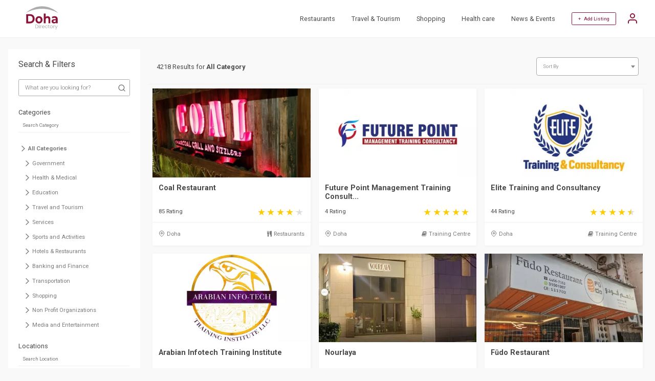

--- FILE ---
content_type: text/html; charset=utf-8
request_url: https://www.doha.directory/search?p=141
body_size: 5895
content:
<!doctype html>
<html lang="en">
 <head>
 <meta http-equiv="Content-Type" content="text/html; charset=utf-8">
 <meta name="viewport" content="width=360, initial-scale=1">
 <title>  Showing results  |  From 1681 to 1692 | Page 141 of 352 </title>
 <meta name="robots" content="index,follow">
 <meta name="description" content=" Showing results    From 1681 to 1692 Page 141 of 352">
 <meta name="keywords" content=" Showing results ">
 <link href="https://www.doha.directory/search?p=141" rel="canonical"/>
  <link href="https://www.doha.directory/search?p=140" rel="prev">   
 <link href="https://www.doha.directory/search?p=142" rel="next"/> 


 <meta property="og:title" content=" Showing results  |  From 1681 to 1692 | Page 141 of 352">
 <meta property="og:description" content=" Showing results    From 1681 to 1692 Page 141 of 352">
 <meta property="og:url" content="https://www.doha.directory/search?p=141">

  <meta property="og:image" content="https://www.doha.directory/site/img/logo.svg">
 <meta property="og:image:type" content="image/svg">
 <meta property="og:image:width" content="436">
 <meta property="og:image:height" content="228">
 

 <!-- CSRF Token -->
 <meta name="csrf-token" content="881b37c91f7895fd6a32">
 <meta name="google" content="notranslate">
 <link rel="shortcut icon" type="image/svg" href="https://www.doha.directory/site/img/logo.svg">
 <link rel="preconnect" href="https://fonts.gstatic.com"> 
 <link rel="stylesheet" href="https://www.doha.directory/site/css/A.main.css,,q1681204222+style.css,,q1681204222,Mcc.v-cZOeyA-G.css.pagespeed.cf.n63c3eQmjx.css"/>
 
 
 
 <script>var host_url='https://www.doha.directory';var base_url='https://www.doha.directory';var captcha_key='6Lf_CR4kAAAAAPsOwCTjDfX2fVJR9qYner0hcECp';</script>

 <!-- Google Tag Manager -->
 <script>(function(w,d,s,l,i){w[l]=w[l]||[];w[l].push({'gtm.start':new Date().getTime(),event:'gtm.js'});var f=d.getElementsByTagName(s)[0],j=d.createElement(s),dl=l!='dataLayer'?'&l='+l:'';j.async=true;j.src='https://www.googletagmanager.com/gtm.js?id='+i+dl;f.parentNode.insertBefore(j,f);})(window,document,'script','dataLayer','GTM-NJXSQ72');</script>
 <!-- End Google Tag Manager -->
 <script async src="https://pagead2.googlesyndication.com/pagead/js/adsbygoogle.js?client=ca-pub-2958258123992298" crossorigin="anonymous"></script>
 
 <noscript id="deferred-styles">
 <link href="https://fonts.googleapis.com/css2?family=Roboto:ital,wght@0,100;0,300;0,400;0,500;0,700;0,900;1,100;1,300;1,400;1,500;1,700;1,900&display=swap" rel="stylesheet">
 <link href="https://cdnjs.cloudflare.com/ajax/libs/font-awesome/4.7.0/css/font-awesome.min.css" rel="stylesheet" type="text/css" media="all"/>
 <link rel="stylesheet" type="text/css" href="https://cdn.jsdelivr.net/npm/daterangepicker/daterangepicker.min.css"/>
 <link href="https://cdn.jsdelivr.net/npm/select2@4.1.0-rc.0/dist/css/select2.min.css" rel="stylesheet"/>
 </noscript>
  <script>var loadDeferredStyles=function(){var addStylesNode=document.getElementById("deferred-styles");var replacement=document.createElement("div");replacement.innerHTML=addStylesNode.textContent;document.body.appendChild(replacement);addStylesNode.parentElement.removeChild(addStylesNode);};var raf=requestAnimationFrame||mozRequestAnimationFrame||webkitRequestAnimationFrame||msRequestAnimationFrame;if(raf)raf(function(){window.setTimeout(loadDeferredStyles,0);});else window.addEventListener('load',loadDeferredStyles);</script>
 <script type="application/ld+json">
 {
 "@context": "https://schema.org",
 "@type": "WebSite",
 "url": "https://www.doha.directory",
 "potentialAction": {
 "@type": "SearchAction",
 "target": "https://www.doha.directory/search?&q={search_term_string}",
 "query-input": "required name=search_term_string"
 }
 }
 </script>
 </head>
 <body class="">
<!-- Google Tag Manager (noscript) -->
<noscript><iframe src="https://www.googletagmanager.com/ns.html?id=GTM-NJXSQ72" height="0" width="0" style="display:none;visibility:hidden"></iframe></noscript>
<!-- End Google Tag Manager (noscript) -->

 <header>
 <div class="container justify-space-between align-items-center">
 

 <div class="logo">
 <a href="https://www.doha.directory/"><img src="https://www.doha.directory/site/img/logo.svg" width="100" height="46" alt="Doha Directory"></a>
 </div>
 
 
 <div class="other">
 <nav>
 <ul>
 <li><a href="https://www.doha.directory/search?c=restaurants-83">Restaurants</a></li>
 <li><a href="https://www.doha.directory/search?c=travel-and-tourism-23">Travel & Tourism</a></li>    
 <li><a href="https://www.doha.directory/search?c=shopping-209">Shopping</a></li>     
 <li><a href="https://www.doha.directory/search?c=health-care-3">Health care</a></li>       
 <li><a href="https://www.doha.directory/news">News & Events</a></li> 
  </ul>
 
 <div class="add-listing">
  <a href="#" class="login-account">+ &nbsp; Add Listing</a>
 <a href="#" class="user-options login-account">
 <svg xmlns="http://www.w3.org/2000/svg" width="24" height="24" viewBox="0 0 24 24" fill="none" stroke="currentColor" stroke-width="2" stroke-linecap="round" stroke-linejoin="round" class="feather feather-user">
 <path d="M20 21v-2a4 4 0 0 0-4-4H8a4 4 0 0 0-4 4v2"></path>
 <circle cx="12" cy="7" r="4"></circle>
 </svg>
 </a>
 <span></span>
  </div>
 
 </nav>
 </div>
 </div>
 </header> 
 <section class="product-listing header-margin">

  

	<div class="container">
 <div class="sidebar search-filter">
 <div class="mob-side-close">
 <img src="https://www.doha.directory/site/img/close-button.svg" class="close-popup" alt="Close" width="20" height="20">
 </div>
 <h1>Search & Filters</h1>
 		 <form action="/search" method="get">
 				<div class="siderbar-search">
 					<input type="text" name="q" class="search_item" value="" placeholder="What are you looking for?" autocomplete="off">
  <div><i class="search"></i></div>
  
 
   				</div>
 </form>

 <div class="siderbar-group">
 <h2>Categories</h2> 
  <input type="text" name="c" value="" class="ftrsrh_cat search_category" placeholder="Search Category" autocomplete="off">
 <div class="sidebar-tree">
 <ul class="categories">
 <li class="parent" data-value=""><i class="chevron-right"></i><span>All Categories</span></li>
 
  <li data-value="government-1" class="list "><i class="chevron-right"></i><span>Government</span></li>
  <li data-value="health-and-medical-3" class="list "><i class="chevron-right"></i><span>Health &amp; Medical</span></li>
  <li data-value="education-6" class="list "><i class="chevron-right"></i><span>Education</span></li>
  <li data-value="travel-and-tourism-23" class="list "><i class="chevron-right"></i><span>Travel and Tourism</span></li>
  <li data-value="services-92" class="list "><i class="chevron-right"></i><span>Services</span></li>
  <li data-value="sports-and-activities-171" class="list "><i class="chevron-right"></i><span>Sports and Activities</span></li>
  <li data-value="hotels-and-restaurants-173" class="list "><i class="chevron-right"></i><span>Hotels &amp; Restaurants</span></li>
  <li data-value="banking-and-finance-181" class="list "><i class="chevron-right"></i><span>Banking and Finance</span></li>
  <li data-value="transportation-199" class="list "><i class="chevron-right"></i><span>Transportation</span></li>
  <li data-value="shopping-209" class="list "><i class="chevron-right"></i><span>Shopping</span></li>
  <li data-value="non-profit-organizations-235" class="list "><i class="chevron-right"></i><span>Non Profit Organizations</span></li>
  <li data-value="media-and-entertainment-256" class="list "><i class="chevron-right"></i><span>Media and Entertainment</span></li>
  </ul>
 </div>
 </div>

 <div class="siderbar-group">
 <h2>Locations</h2>
  <input type="text" name="l" value="" class="ftrsrh_loc search_location" placeholder="Search Location" autocomplete="off">
 <div class="sidebar-tree">
 <ul class="locations">
 <li class="parent" data-value=""><i class="chevron-right"></i> <span>All Location</span></li>
 
    <li data-value="doha-1" class="list "><i class="chevron-right"></i><span>Doha</span></li>
    <li data-value="al-rayyan-2" class="list "><i class="chevron-right"></i><span>Al Rayyan</span></li>
    <li data-value="al-wakrah-3" class="list "><i class="chevron-right"></i><span>Al Wakrah</span></li>
    <li data-value="al-khor-4" class="list "><i class="chevron-right"></i><span>Al Khor</span></li>
    <li data-value="al-shahaniya-5" class="list "><i class="chevron-right"></i><span>Al Shahaniya</span></li>
    <li data-value="umm-salal-6" class="list "><i class="chevron-right"></i><span>Umm Salal</span></li>
    <li data-value="al-daayen-7" class="list "><i class="chevron-right"></i><span>Al Daayen</span></li>
    <li data-value="al-shamal-8" class="list "><i class="chevron-right"></i><span>Al Shamal</span></li>
    <li data-value="lusail-9" class="list "><i class="chevron-right"></i><span>Lusail</span></li>
    <li data-value="abu-samra-11" class="list "><i class="chevron-right"></i><span>Abu Samra</span></li>
  </ul>
 </div>
 </div>
 
 <div class="siderbar-group custom-filters" data-property="r">
 <h2>Rating</h2>
 <br>
  <div class="custom-checkbox">
 <label class="check-container">1 Star 
 <input type="checkbox" class="cbCheck" value="1"><span class="checkmark"></span></label>
 </div>
  <div class="custom-checkbox">
 <label class="check-container">2 Star 
 <input type="checkbox" class="cbCheck" value="2"><span class="checkmark"></span></label>
 </div>
  <div class="custom-checkbox">
 <label class="check-container">3 Star 
 <input type="checkbox" class="cbCheck" value="3"><span class="checkmark"></span></label>
 </div>
  <div class="custom-checkbox">
 <label class="check-container">4 Star 
 <input type="checkbox" class="cbCheck" value="4"><span class="checkmark"></span></label>
 </div>
  <div class="custom-checkbox">
 <label class="check-container">5 Star 
 <input type="checkbox" class="cbCheck" value="5"><span class="checkmark"></span></label>
 </div>
  </div>
 
 </div>

 <div class="mob-listing-options">
	  <div class="mbl-add-search">
 <form class="mob-res-search" action="/search" method="get" style="width: 100%;">
  
 
 					<input type="text" name="q" value="" placeholder="What are you looking for?" autocomplete="off">
  <button type="submit"><i class="fa fa-search"></i></button>
  </form>
	  </div>
	  
  
 <a href="#" class="mob-filter"> <svg xmlns="http://www.w3.org/2000/svg" width="24" height="24" viewBox="0 0 24 24" fill="none" stroke="currentColor" stroke-width="2" stroke-linecap="round" stroke-linejoin="round" class="feather feather-filter" style="width:15px;height:15px;margin-right:5px;"><polygon points="22 3 2 3 10 12.46 10 19 14 21 14 12.46 22 3"></polygon></svg> Filter  </a>
  
 <a href="#" class="mob-sort">Sort <svg xmlns="http://www.w3.org/2000/svg" width="24" height="24" viewBox="0 0 24 24" fill="none" stroke="currentColor" stroke-width="2" stroke-linecap="round" stroke-linejoin="round" class="feather feather-chevron-down" style="width:15px;height:15px;margin-left:5px;"><polyline points="6 9 12 15 18 9"></polyline></svg></a>
 <ul class="mob-listing-sort">
 <li data-value="name-asc"><a href="#">Name (A-Z)</a></li>
 <li data-value="name-desc"><a href="#">Name (Z-A)</a></li>
 <li data-value="date-desc"><a href="#">Latest</a></li>
 <li data-value="date-asc"><a href="#">Old</a></li>
 </ul>
 </div>

 <div class="listing">
 <div class="top-bar">
  <p>4218 Results for <strong>All Category</strong></p>   
  <div style="width:200px;">
 <div class="custom-select">
 <select name="s" data-placeholder="Sort By">
 <option value="">All Category</option>
 <option value="name-asc">Name (A-Z)</option>
 <option value="name-desc">Name (Z-A)</option>
 <option value="date-desc">Latest</option>
 <option value="date-asc">Old</option>     
 </select>
 
 </div> 
 </div>
 </div>
 
 <div class="businesses">

  
 <div class="each">
 <div class="inner">
 <div class="img">
 <a href="/coal-restaurant/i/3256">
  <img src="https://cdn2.advanceinfotech.org/doha.directory/400x225/business/3256/coal-1111-1661943322.webp" width="400" height="225" alt="Coal Restaurant" loading="lazy"/>  </a>
 </div>
 
 <div class="txt">
 <a href="/coal-restaurant/i/3256"><h2>Coal Restaurant</h2></a>
 <div class="rating"><p>85 Rating</p><span class="stars" style="--rating:4.2"></span></div>
 </div>
 <div class="bottom">
 <a href="https://www.doha.directory/search?l=doha-1" class="location"><i class="map-pin"></i>Doha</a>
 <a href="https://www.doha.directory/search?c=restaurants-83" class="category"><i class="fa fa-cutlery" aria-hidden="true"></i> Restaurants </a>
 </div>
 </div>
 </div>
  
 <div class="each">
 <div class="inner">
 <div class="img">
 <a href="/future-point-management-training-consultancy/i/3259">
  <img src="https://cdn2.advanceinfotech.org/doha.directory/400x225/business/3259/future-point-1661942386.webp" width="400" height="225" alt="Future Point Management Training Consultancy" loading="lazy"/>  </a>
 </div>
 
 <div class="txt">
 <a href="/future-point-management-training-consultancy/i/3259"><h2>Future Point Management Training Consult...</h2></a>
 <div class="rating"><p>4 Rating</p><span class="stars" style="--rating:4.8"></span></div>
 </div>
 <div class="bottom">
 <a href="https://www.doha.directory/search?l=doha-1" class="location"><i class="map-pin"></i>Doha</a>
 <a href="https://www.doha.directory/search?c=training-centre-259" class="category"><i class="fa fa-book" aria-hidden="true"></i> Training Centre </a>
 </div>
 </div>
 </div>
  
 <div class="each">
 <div class="inner">
 <div class="img">
 <a href="/elite-training-and-consultancy/i/3242">
  <img src="https://cdn2.advanceinfotech.org/doha.directory/400x225/business/3242/elite-training-and-consultancy-1661940993.webp" width="400" height="225" alt="Elite Training and Consultancy" loading="lazy"/>  </a>
 </div>
 
 <div class="txt">
 <a href="/elite-training-and-consultancy/i/3242"><h2>Elite Training and Consultancy</h2></a>
 <div class="rating"><p>44 Rating</p><span class="stars" style="--rating:4.4"></span></div>
 </div>
 <div class="bottom">
 <a href="https://www.doha.directory/search?l=doha-1" class="location"><i class="map-pin"></i>Doha</a>
 <a href="https://www.doha.directory/search?c=training-centre-259" class="category"><i class="fa fa-book" aria-hidden="true"></i> Training Centre </a>
 </div>
 </div>
 </div>
  
 <div class="each">
 <div class="inner">
 <div class="img">
 <a href="/arabian-infotech-training-institute/i/3249">
  <img src="https://cdn2.advanceinfotech.org/doha.directory/400x225/business/3249/arabian-infotech-training-institute-1661940937.webp" width="400" height="225" alt="Arabian Infotech Training Institute" loading="lazy"/>  </a>
 </div>
 
 <div class="txt">
 <a href="/arabian-infotech-training-institute/i/3249"><h2>Arabian Infotech Training Institute</h2></a>
 <div class="rating"><p>4 Rating</p><span class="stars" style="--rating:4.5"></span></div>
 </div>
 <div class="bottom">
 <a href="https://www.doha.directory/search?l=doha-1" class="location"><i class="map-pin"></i>Doha</a>
 <a href="https://www.doha.directory/search?c=training-centre-259" class="category"><i class="fa fa-book" aria-hidden="true"></i> Training Centre </a>
 </div>
 </div>
 </div>
  
 <div class="each">
 <div class="inner">
 <div class="img">
 <a href="/nourlaya/i/3254">
  <img src="https://cdn2.advanceinfotech.org/doha.directory/400x225/business/3254/nourlaya-111567-1661940513.webp" width="400" height="225" alt="Nourlaya" loading="lazy"/>  </a>
 </div>
 
 <div class="txt">
 <a href="/nourlaya/i/3254"><h2>Nourlaya</h2></a>
 <div class="rating"><p>325 Rating</p><span class="stars" style="--rating:4.5"></span></div>
 </div>
 <div class="bottom">
 <a href="https://www.doha.directory/search?l=doha-1" class="location"><i class="map-pin"></i>Doha</a>
 <a href="https://www.doha.directory/search?c=restaurants-83" class="category"><i class="fa fa-cutlery" aria-hidden="true"></i> Restaurants </a>
 </div>
 </div>
 </div>
  
 <div class="each">
 <div class="inner">
 <div class="img">
 <a href="/fudo-restaurant/i/3252">
  <img src="https://cdn2.advanceinfotech.org/doha.directory/400x225/business/3252/fudo-restaurant-8-1661939976.webp" width="400" height="225" alt="Fūdo Restaurant" loading="lazy"/>  </a>
 </div>
 
 <div class="txt">
 <a href="/fudo-restaurant/i/3252"><h2>Fūdo Restaurant</h2></a>
 <div class="rating"><p>384 Rating</p><span class="stars" style="--rating:4.5"></span></div>
 </div>
 <div class="bottom">
 <a href="https://www.doha.directory/search?l=doha-1" class="location"><i class="map-pin"></i>Doha</a>
 <a href="https://www.doha.directory/search?c=restaurants-83" class="category"><i class="fa fa-cutlery" aria-hidden="true"></i> Restaurants </a>
 </div>
 </div>
 </div>
  
 <div class="each">
 <div class="inner">
 <div class="img">
 <a href="/vibrant-industrial-safety-training-academy/i/3246">
  <img src="https://cdn2.advanceinfotech.org/doha.directory/400x225/business/3246/vibrant-1661937534.webp" width="400" height="225" alt="Vibrant Industrial Safety Training Academy" loading="lazy"/>  </a>
 </div>
 
 <div class="txt">
 <a href="/vibrant-industrial-safety-training-academy/i/3246"><h2>Vibrant Industrial Safety Training Acade...</h2></a>
 <div class="rating"><p>53 Rating</p><span class="stars" style="--rating:4.8"></span></div>
 </div>
 <div class="bottom">
 <a href="https://www.doha.directory/search?l=doha-1" class="location"><i class="map-pin"></i>Doha</a>
 <a href="https://www.doha.directory/search?c=training-centre-259" class="category"><i class="fa fa-book" aria-hidden="true"></i> Training Centre </a>
 </div>
 </div>
 </div>
  
 <div class="each">
 <div class="inner">
 <div class="img">
 <a href="/al-terrace-georgian-cuisine/i/3248">
  <img src="https://cdn2.advanceinfotech.org/doha.directory/400x225/business/3248/al-terrace-georgian-cuisine-souq-waqif-boutique-8-1661937889.webp" width="400" height="225" alt="Al Terrace Georgian Cuisine" loading="lazy"/>  </a>
 </div>
 
 <div class="txt">
 <a href="/al-terrace-georgian-cuisine/i/3248"><h2>Al Terrace Georgian Cuisine</h2></a>
 <div class="rating"><p>102 Rating</p><span class="stars" style="--rating:4.3"></span></div>
 </div>
 <div class="bottom">
 <a href="https://www.doha.directory/search?l=doha-1" class="location"><i class="map-pin"></i>Doha</a>
 <a href="https://www.doha.directory/search?c=restaurants-83" class="category"><i class="fa fa-cutlery" aria-hidden="true"></i> Restaurants </a>
 </div>
 </div>
 </div>
  
 <div class="each">
 <div class="inner">
 <div class="img">
 <a href="/gulf-decorex/i/2791">
  <img src="https://cdn2.advanceinfotech.org/doha.directory/400x225/business/2791/gulf-decorex-street-furniture-and-fit-out-1-1659091261.webp" width="400" height="225" alt="Gulf Decorex" loading="lazy"/>  </a>
 </div>
 
 <div class="txt">
 <a href="/gulf-decorex/i/2791"><h2>Gulf Decorex</h2></a>
 <div class="rating"><p>8 Rating</p><span class="stars" style="--rating:4.9"></span></div>
 </div>
 <div class="bottom">
 <a href="https://www.doha.directory/search?l=doha-1" class="location"><i class="map-pin"></i>Doha</a>
 <a href="https://www.doha.directory/search?c=manufacturing-234" class="category"><i class="fa fa-wrench" aria-hidden="true"></i> Manufacturing </a>
 </div>
 </div>
 </div>
  
 <div class="each">
 <div class="inner">
 <div class="img">
 <a href="/klj-organic-qatar-wll/i/2705">
  <img src="https://cdn2.advanceinfotech.org/doha.directory/400x225/business/2705/kl-j-organic-qatar-1658905110.webp" width="400" height="225" alt="KLJ Organic Qatar WLL" loading="lazy"/>  </a>
 </div>
 
 <div class="txt">
 <a href="/klj-organic-qatar-wll/i/2705"><h2>KLJ Organic Qatar WLL</h2></a>
 <div class="rating"><p>3 Rating</p><span class="stars" style="--rating:5.0"></span></div>
 </div>
 <div class="bottom">
 <a href="https://www.doha.directory/search?l=doha-1" class="location"><i class="map-pin"></i>Doha</a>
 <a href="https://www.doha.directory/search?c=manufacturing-234" class="category"><i class="fa fa-wrench" aria-hidden="true"></i> Manufacturing </a>
 </div>
 </div>
 </div>
  
 <div class="each">
 <div class="inner">
 <div class="img">
 <a href="/sitna-international/i/2702">
  <img src="https://cdn2.advanceinfotech.org/doha.directory/400x225/business/2702/sitna-international-1658903417.webp" width="400" height="225" alt="SITNA International" loading="lazy"/>  </a>
 </div>
 
 <div class="txt">
 <a href="/sitna-international/i/2702"><h2>SITNA International</h2></a>
 <div class="rating"><p>2 Rating</p><span class="stars" style="--rating:4.5"></span></div>
 </div>
 <div class="bottom">
 <a href="https://www.doha.directory/search?l=doha-1" class="location"><i class="map-pin"></i>Doha</a>
 <a href="https://www.doha.directory/search?c=manufacturing-234" class="category"><i class="fa fa-wrench" aria-hidden="true"></i> Manufacturing </a>
 </div>
 </div>
 </div>
  
 <div class="each">
 <div class="inner">
 <div class="img">
 <a href="/qatar-german-gasket-factory/i/2684">
  <img src="https://cdn2.advanceinfotech.org/doha.directory/400x225/business/2684/qatar-german-gasket-factory-33-1658814162.webp" width="400" height="225" alt="Qatar German Gasket Factory" loading="lazy"/>  </a>
 </div>
 
 <div class="txt">
 <a href="/qatar-german-gasket-factory/i/2684"><h2>Qatar German Gasket Factory</h2></a>
 <div class="rating"><p>8 Rating</p><span class="stars" style="--rating:4.6"></span></div>
 </div>
 <div class="bottom">
 <a href="https://www.doha.directory/search?l=al-rayyan-2" class="location"><i class="map-pin"></i>Al Rayyan</a>
 <a href="https://www.doha.directory/search?c=manufacturing-234" class="category"><i class="fa fa-wrench" aria-hidden="true"></i> Manufacturing </a>
 </div>
 </div>
 </div>
  </div>
 <div class="pagination-wrap">
 <span>Showing 1681 to 1692 of 4218 entries</span>
 <div class="pagination">

  <a class="left-arrow" href="https://www.doha.directory/search?p=140">Previous</a>
  
  <a class="number" href="https://www.doha.directory/search?p=1">1</a> 
 
  <span class="disabled">...</span>
  
 
  <a class="number " href="https://www.doha.directory/search?p=138">138</a>
  <a class="number " href="https://www.doha.directory/search?p=139">139</a>
  <a class="number " href="https://www.doha.directory/search?p=140">140</a>
  <a class="number active" href="https://www.doha.directory/search?p=141">141</a>
  <a class="number " href="https://www.doha.directory/search?p=142">142</a>
  <a class="number " href="https://www.doha.directory/search?p=143">143</a>
  <a class="number " href="https://www.doha.directory/search?p=144">144</a>
 
  <span class="disabled">...</span>
    
 <a class="number" href="https://www.doha.directory/search?p=352">352</a>
  
  <a class="right-arrow" href="https://www.doha.directory/search?p=142"><span>Next</span></a>
 

</div> 
  
 
 
 
 

  </div>
 </div>
	</div>   
</section>
   
 <footer>
	<div class="container flex-wrap">
 <div class="top">
 <div class="location">
 <i class="fa fa-map"></i> &nbsp;
 Qatar, Doha
 </div>
 <div class="logo">
 <a href="https://www.doha.directory/"><img src="https://www.doha.directory/site/img/logo.svg" width="100" height="46" alt="Doha Directory Logo"></a>
 </div>
 <div class="social">
 <a href="https://www.facebook.com/dohaonlinedirectory"><i class="fa fa-facebook"></i></a>
 <a href="https://www.instagram.com/doha.directory"><i class="fa fa-instagram"></i></a>
 </div>
 </div>
  <div class="footer-links">
 <p>
 <a href="https://www.doha.directory/privacy_policy">Privacy Policy</a>
 <a href="https://www.doha.directory/terms_conditions">Terms & Conditions</a>
 <a href="https://www.doha.directory/contact">Contact</a>
     </p>
 <p>Copyright © 2026 Doha Directory. All rights reserved.</p>
 </div>
	</div>
</footer>


  <div class="login-popup openlogin">
 <div class="login-container">
 <div style="display: flex;justify-content: flex-end;">
 <img src="https://www.doha.directory/site/img/close-button.svg" style="height: auto;width: 20px;" class="close-popup" alt="Close">
 </div>
 <h2>SIGN IN</h2>
 <div class="error-log" style="text-align: center; color: red;font-style: oblique;"></div>
 <form method="post" action="https://www.doha.directory/search?p=141">
 <input type="text" name="username" id="logusername" placeholder="Email Address / Phone Number" value="">
 <div class="validuname-log" style="text-align: center; color: red;"></div>
 <input type="password" name="password" id="logpassword" placeholder="Password" value="">
 <span data-toggle="#logpassword" class="fa fa-fw fa-eye field-icon toggle-password"></span>
 <div class="validpwd-log" style="text-align: center; color: red;"></div>
 <a href="#" class="forgot_password">Forgot Password?</a>
 <a href="#" id="user_login" class="btn">Login</a>  
 </form>
 
 <a href="#" class="register-account">Create an account</a>
 </div>
 </div>
 <div class="login-popup opensendotp">
 <div class="login-container">
 <div style="display: flex;justify-content: flex-end;">
 <img src="https://www.doha.directory/site/img/close-button.svg" style="height: auto;width: 20px;" class="close-popup" alt="Close">
 </div>
 <h2>Register</h2>
 <div class="error-reg" style="text-align: center; color: red;"></div>
 <form method="post" action="https://www.doha.directory/search?p=141">
 <input type="text" placeholder="Email Address" name="email" id="regemail">
 <div class="email-reg" style="text-align: center; color: red;"></div>
 <a href="#" id="send_otp" class="btn otp_send">Send OTP</a>
 </form> 
  </div>
 </div>



 <div class="login-popup openverify">
 <div class="login-container">
 <div style="display: flex;justify-content: flex-end;">
 <img src="https://www.doha.directory/site/img/close-button.svg" style="height: auto;width: 20px;" class="close-popup" alt="Close">
 </div>
 <h2>Register</h2>
 <div class="send-otp" style="text-align: center;color: #918d8d;font-style: oblique;"></div>
 <div class="error-reg" style="text-align: center; color: red;font-style: oblique;"></div>
 <form method="post" action="https://www.doha.directory/search?p=141">
 <input type="hidden" name="otp_cpt" id="cptotp">
 <input type="text" class="form-control" placeholder="Enter OTP" id="otp" autofocus="" style="text-align: center;" maxlength="4">
 <div class="otp-reg" style="text-align: center; color: red;"></div>
 <div class="text-center">
 <div class="otptimer" style="width: -webkit-fill-available;margin-top: 10px;">Time left : <span id="timer"></span></div>
 <div class="otpresend">
 <span class="d-block mobile-text" style="width: -webkit-fill-available;margin-top: 10px;">Don't receive the OTP?</span>
 <a class="font-weight-bold text-danger cursor" id="otp_resend" style="text-align:right;cursor: pointer;">Resend</a>
 </div>
 </div>         
 <a href="#" id="otp_verify" class="btn otp_verify">Verify</a>
 </form> 
  </div>
 </div> 



 <div class="login-popup openregister">
 <div class="login-container">
 <div style="display: flex;justify-content: flex-end;">
 <img src="https://www.doha.directory/site/img/close-button.svg" style="height: auto;width: 20px;" class="close-popup" alt="Close">
 </div>
 <h2>Register</h2>
 <div class="error-reg" style="text-align: center; color: red;font-style: oblique;"></div>
 <form method="post" action="#" autocomplete="off">
 <input type="text" placeholder="Full Name" name="name" id="regusername">
 <div class="uname-reg" style="text-align: center; color: red;"></div>
 <input type="text" placeholder="Mobile Number" autocomplete="off" name="mobile" id="regmobile">
 <div class="mobile-reg" style="text-align: center; color: red;"></div>
 <input type="hidden" autocomplete="off" name="otptoken" id="otptoken">
 <input type="password" placeholder="Password" name="password" id="regpassword">
 <span data-toggle="#regpassword" class="fa fa-fw fa-eye field-icon toggle-password"></span>
 <div class="password-reg" style="text-align: center; color: red;"></div>
 <input type="password" placeholder="Confirm Password" name="cfm_password" id="regcfm_password">
 <span data-toggle="#regcfm_password" class="fa fa-fw fa-eye field-icon toggle-password"></span>
 <div class="cfm_password-reg" style="text-align: center; color: red;"></div>
 <a href="#" id="user_register" class="btn">Register</a>
 </form> 
  </div>
 </div> 

 <div class="login-popup openforgot">
 <div class="login-container">
 <div style="display: flex;justify-content: flex-end;">
 <img src="https://www.doha.directory/site/img/close-button.svg" style="height: auto;width: 20px;" class="close-popup" alt="Close">
 </div>
 <h2>Forgot Password</h2>
 <div class="error-reg" style="text-align: center; color: red;font-style: oblique;"></div>
 <form method="post" action="https://www.doha.directory/search?p=141">
 <input type="text" placeholder="Registerd Email Address" name="email" id="fgtemail" autocomplete="off">
 <div class="email-fgt" style="text-align: center; color: red;"></div>
 <a href="#" id="sendfgt_otp" class="btn otp_send">Send OTP</a>
 </form> 
 
 </div>
 </div>

 <div class="login-popup forgotverify">
 <div class="login-container">
 <div style="display: flex;justify-content: flex-end;">
 <img src="https://www.doha.directory/site/img/close-button.svg" style="height: auto;width: 20px;" class="close-popup" alt="Close">
 </div>
 <h2>Forgot Password</h2>
 <div class="error-reg" style="text-align: center; color: red;font-style: oblique;"></div>
 <div class="send-otp" style="text-align: center; color: #918d8d;font-style: oblique;"></div>
 <form method="post" action="https://www.doha.directory/search?p=141">
 <input type="hidden" name="fgtcotp" id="fgtcotp">
 <input type="text" class="form-control" placeholder="Enter OTP" id="forgototp" style="text-align: center;" maxlength="4" autocomplete="off">
 <div class="otp-fgt" style="text-align: center; color: red;"></div>
 <div class="text-center">
 <div class="otptimer" style="width: -webkit-fill-available;margin-top: 10px;">Time left : <span id="timer_fgt"></span></div>
 <div class="otpresend">
 <span class="d-block mobile-text" style="width: -webkit-fill-available;margin-top: 10px;">Don't receive the OTP?</span>
 <a class="font-weight-bold text-danger cursor" id="forgot_otpresend" style="text-align:right;cursor: pointer;">Resend</a>
 </div>
 </div>         
 <a href="#" id="forgot_otpverify" class="btn forgot_otpverify">Verify</a>
 </form> 
 
 </div>
 </div> 

 <div class="login-popup openchgpwd">
 <div class="login-container">
 <div style="display: flex;justify-content: flex-end;">
 <img src="https://www.doha.directory/site/img/close-button.svg" style="height: auto;width: 20px;" class="close-popup" alt="Close">
 </div>
 <h2>Change Password</h2>
 <div class="error-reg" style="text-align: center; color: red;font-style: oblique;"></div>
 <form method="post" action="https://www.doha.directory/search?p=141">
 <input type="hidden" autocomplete="off" name="forgottoken" id="forgottoken">
 <input type="password" placeholder="Password" name="password" id="fgtpassword" autocomplete="off">
 <span data-toggle="#fgtpassword" class="fa fa-fw fa-eye field-icon toggle-password"></span>
 <div class="password-fgt" style="text-align: center; color: red;"></div>
 <input type="password" placeholder="Confirm Password" name="cfm_password" id="fgtcfm_password" autocomplete="off">
 <span data-toggle="#fgtcfm_password" class="fa fa-fw fa-eye field-icon toggle-password"></span>
 <div class="cfm_password-fgt" style="text-align: center; color: red;"></div>
 <a href="#" id="change_password" class="btn">Submit</a>
 </form> 
 </div>
 </div>

 
<script src="https://www.doha.directory/site/js/main.min.js,q1668750512.pagespeed.jm.HUjB1WBc-X.js"></script>
<script src="https://www.doha.directory/site/js/site.js,q1674539681.pagespeed.jm.pRV000Fdsf.js"></script>

<script></script>
</body>
</html>


--- FILE ---
content_type: text/html; charset=UTF-8
request_url: https://www.doha.directory/csrf
body_size: -277
content:
{"_token":"881b37c91f7895fd6a32"}

--- FILE ---
content_type: text/html; charset=utf-8
request_url: https://www.google.com/recaptcha/api2/aframe
body_size: 268
content:
<!DOCTYPE HTML><html><head><meta http-equiv="content-type" content="text/html; charset=UTF-8"></head><body><script nonce="6z_qQ-ebcO4yKN-Bja0Sxg">/** Anti-fraud and anti-abuse applications only. See google.com/recaptcha */ try{var clients={'sodar':'https://pagead2.googlesyndication.com/pagead/sodar?'};window.addEventListener("message",function(a){try{if(a.source===window.parent){var b=JSON.parse(a.data);var c=clients[b['id']];if(c){var d=document.createElement('img');d.src=c+b['params']+'&rc='+(localStorage.getItem("rc::a")?sessionStorage.getItem("rc::b"):"");window.document.body.appendChild(d);sessionStorage.setItem("rc::e",parseInt(sessionStorage.getItem("rc::e")||0)+1);localStorage.setItem("rc::h",'1769329365994');}}}catch(b){}});window.parent.postMessage("_grecaptcha_ready", "*");}catch(b){}</script></body></html>